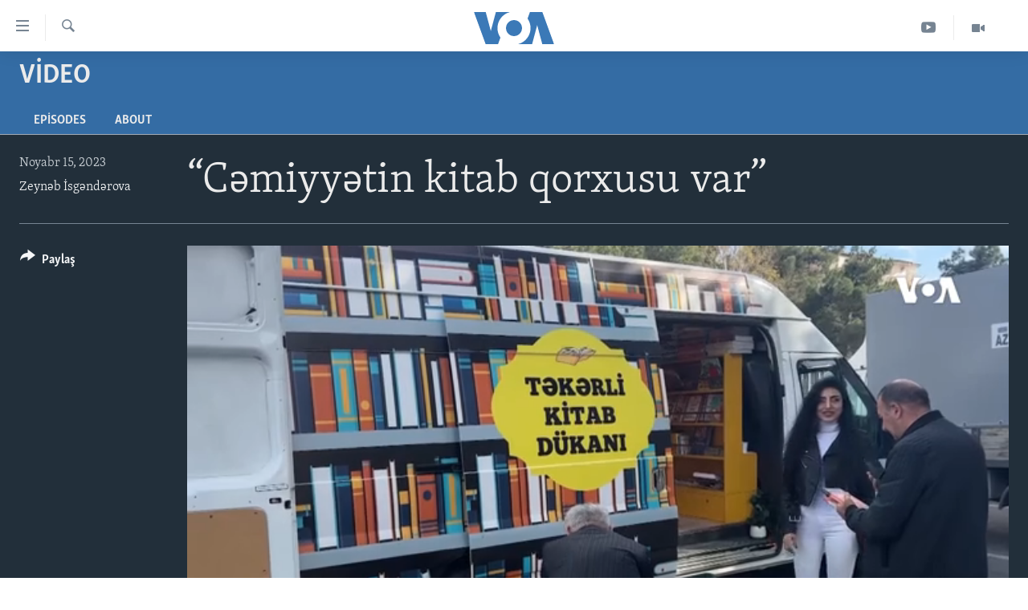

--- FILE ---
content_type: text/html; charset=utf-8
request_url: https://www.amerikaninsesi.org/a/7355840.html
body_size: 10754
content:

<!DOCTYPE html>
<html lang="az" dir="ltr" class="no-js">
<head>
<link href="/Content/responsive/VOA/az-Latn-AZ/VOA-az-Latn-AZ.css?&amp;av=0.0.0.0&amp;cb=306" rel="stylesheet"/>
<script src="https://tags.amerikaninsesi.org/voa-pangea/prod/utag.sync.js"></script> <script type='text/javascript' src='https://www.youtube.com/iframe_api' async></script>
<script type="text/javascript">
//a general 'js' detection, must be on top level in <head>, due to CSS performance
document.documentElement.className = "js";
var cacheBuster = "306";
var appBaseUrl = "/";
var imgEnhancerBreakpoints = [0, 144, 256, 408, 650, 1023, 1597];
var isLoggingEnabled = false;
var isPreviewPage = false;
var isLivePreviewPage = false;
if (!isPreviewPage) {
window.RFE = window.RFE || {};
window.RFE.cacheEnabledByParam = window.location.href.indexOf('nocache=1') === -1;
const url = new URL(window.location.href);
const params = new URLSearchParams(url.search);
// Remove the 'nocache' parameter
params.delete('nocache');
// Update the URL without the 'nocache' parameter
url.search = params.toString();
window.history.replaceState(null, '', url.toString());
} else {
window.addEventListener('load', function() {
const links = window.document.links;
for (let i = 0; i < links.length; i++) {
links[i].href = '#';
links[i].target = '_self';
}
})
}
var pwaEnabled = false;
var swCacheDisabled;
</script>
<meta charset="utf-8" />
<title>“Cəmiyyətin kitab qorxusu var”</title>
<meta name="description" content="“Təkərli kitab d&#252;kanı” “Əli və Nino&quot; mağazalar şəbəkəsinin rəhbəri Nigar K&#246;&#231;ərli və Qanun Nəşriyyatının sahibi Şahbaz Xuduoğunun həyata ke&#231;irdiyi layihədir. Onlarla layihəyə ehtiyacın necə yarandığı və qarşılaşdıqları problemlər haqda danışmışıq." />
<meta name="keywords" content="Video, " />
<meta name="viewport" content="width=device-width, initial-scale=1.0" />
<meta http-equiv="X-UA-Compatible" content="IE=edge" />
<meta name="robots" content="max-image-preview:large"><meta property="fb:pages" content="286379721387253" />
<meta name="msvalidate.01" content="3286EE554B6F672A6F2E608C02343C0E" /><meta name="yandex-verification" content="b609cbfb95858e80" />
<link href="https://www.amerikaninsesi.org/a/7355840.html" rel="canonical" />
<meta name="apple-mobile-web-app-title" content="Amerikanın Səsi" />
<meta name="apple-mobile-web-app-status-bar-style" content="black" />
<meta name="apple-itunes-app" content="app-id=632618796, app-argument=//7355840.ltr" />
<meta content="“Cəmiyyətin kitab qorxusu var”" property="og:title" />
<meta content="“Təkərli kitab dükanı” “Əli və Nino&quot; mağazalar şəbəkəsinin rəhbəri Nigar Köçərli və Qanun Nəşriyyatının sahibi Şahbaz Xuduoğunun həyata keçirdiyi layihədir. Onlarla layihəyə ehtiyacın necə yarandığı və qarşılaşdıqları problemlər haqda danışmışıq." property="og:description" />
<meta content="video.other" property="og:type" />
<meta content="https://www.amerikaninsesi.org/a/7355840.html" property="og:url" />
<meta content="Voice of America" property="og:site_name" />
<meta content="https://www.facebook.com/AmerikaninSesi" property="article:publisher" />
<meta content="https://gdb.voanews.com/01000000-c0a8-0242-e11e-08dbe5e65ae4_tv_w1200_h630.jpg" property="og:image" />
<meta content="1200" property="og:image:width" />
<meta content="630" property="og:image:height" />
<meta content="227201870741869" property="fb:app_id" />
<meta content="Zeynəb İsgəndərova" name="Author" />
<meta content="player" name="twitter:card" />
<meta content="@voaazeri" name="twitter:site" />
<meta content="https://www.amerikaninsesi.org/embed/player/article/7355840.html" name="twitter:player" />
<meta content="435" name="twitter:player:width" />
<meta content="314" name="twitter:player:height" />
<meta content="https://voa-video-ns.akamaized.net/pangeavideo/2023/11/0/01/01000000-c0a8-0242-e11e-08dbe5e65ae4.mp4" name="twitter:player:stream" />
<meta content="video/mp4; codecs=&quot;h264&quot;" name="twitter:player:stream:content_type" />
<meta content="“Cəmiyyətin kitab qorxusu var”" name="twitter:title" />
<meta content="“Təkərli kitab dükanı” “Əli və Nino&quot; mağazalar şəbəkəsinin rəhbəri Nigar Köçərli və Qanun Nəşriyyatının sahibi Şahbaz Xuduoğunun həyata keçirdiyi layihədir. Onlarla layihəyə ehtiyacın necə yarandığı və qarşılaşdıqları problemlər haqda danışmışıq." name="twitter:description" />
<link rel="amphtml" href="https://www.amerikaninsesi.org/amp/7355840.html" />
<script type="application/ld+json">{"duration":"PT2M48S","uploadDate":"2023-11-15 14:28:43Z","embedUrl":"https://www.amerikaninsesi.org/embed/player/article/7355840.html","headline":"“Cəmiyyətin kitab qorxusu var”","inLanguage":"az-Latn-AZ","keywords":"Video","author":{"@type":"Person","url":"https://www.amerikaninsesi.org/author/zeynəb-İsgəndərova/-opvm","description":"","image":{"@type":"ImageObject"},"name":"Zeynəb İsgəndərova"},"datePublished":"2023-11-15 14:28:43Z","dateModified":"2023-11-15 14:28:43Z","publisher":{"logo":{"width":512,"height":220,"@type":"ImageObject","url":"https://www.amerikaninsesi.org/Content/responsive/VOA/az-Latn-AZ/img/logo.png"},"@type":"Organization","url":"https://www.amerikaninsesi.org","sameAs":["https://www.facebook.com/AmerikaninSesi","https://www.instagram.com/amerikaninsesi","https://www.youtube.com/c/amerikaninsesi","https://twitter.com/amerikaninsesi"],"name":"Amerikanın Səsi","alternateName":""},"thumbnailUrl":"https://gdb.voanews.com/01000000-c0a8-0242-e11e-08dbe5e65ae4_tv_w1080_h608.jpg","@context":"https://schema.org","@type":"VideoObject","mainEntityOfPage":"https://www.amerikaninsesi.org/a/7355840.html","url":"https://www.amerikaninsesi.org/a/7355840.html","description":"“Təkərli kitab dükanı” “Əli və Nino\u0022 mağazalar şəbəkəsinin rəhbəri Nigar Köçərli və Qanun Nəşriyyatının sahibi Şahbaz Xuduoğunun həyata keçirdiyi layihədir. Onlarla layihəyə ehtiyacın necə yarandığı və qarşılaşdıqları problemlər haqda danışmışıq.","image":{"width":1080,"height":608,"@type":"ImageObject","url":"https://gdb.voanews.com/01000000-c0a8-0242-e11e-08dbe5e65ae4_tv_w1080_h608.jpg"},"name":"“Cəmiyyətin kitab qorxusu var”"}</script>
<script src="/Scripts/responsive/infographics.b?v=dVbZ-Cza7s4UoO3BqYSZdbxQZVF4BOLP5EfYDs4kqEo1&amp;av=0.0.0.0&amp;cb=306"></script>
<script src="/Scripts/responsive/loader.b?v=Q26XNwrL6vJYKjqFQRDnx01Lk2pi1mRsuLEaVKMsvpA1&amp;av=0.0.0.0&amp;cb=306"></script>
<link rel="icon" type="image/svg+xml" href="/Content/responsive/VOA/img/webApp/favicon.svg" />
<link rel="alternate icon" href="/Content/responsive/VOA/img/webApp/favicon.ico" />
<link rel="apple-touch-icon" sizes="152x152" href="/Content/responsive/VOA/img/webApp/ico-152x152.png" />
<link rel="apple-touch-icon" sizes="144x144" href="/Content/responsive/VOA/img/webApp/ico-144x144.png" />
<link rel="apple-touch-icon" sizes="114x114" href="/Content/responsive/VOA/img/webApp/ico-114x114.png" />
<link rel="apple-touch-icon" sizes="72x72" href="/Content/responsive/VOA/img/webApp/ico-72x72.png" />
<link rel="apple-touch-icon-precomposed" href="/Content/responsive/VOA/img/webApp/ico-57x57.png" />
<link rel="icon" sizes="192x192" href="/Content/responsive/VOA/img/webApp/ico-192x192.png" />
<link rel="icon" sizes="128x128" href="/Content/responsive/VOA/img/webApp/ico-128x128.png" />
<meta name="msapplication-TileColor" content="#ffffff" />
<meta name="msapplication-TileImage" content="/Content/responsive/VOA/img/webApp/ico-144x144.png" />
<link rel="alternate" type="application/rss+xml" title="VOA - Top Stories [RSS]" href="/api/" />
<link rel="sitemap" type="application/rss+xml" href="/sitemap.xml" />
</head>
<body class=" nav-no-loaded cc_theme pg-media js-category-to-nav pg-prog nojs-images ">
<script type="text/javascript" >
var analyticsData = {url:"https://www.amerikaninsesi.org/a/7355840.html",property_id:"452",article_uid:"7355840",page_title:"“Cəmiyyətin kitab qorxusu var”",page_type:"video",content_type:"video",subcontent_type:"video",last_modified:"2023-11-15 14:28:43Z",pub_datetime:"2023-11-15 14:28:43Z",pub_year:"2023",pub_month:"11",pub_day:"15",pub_hour:"14",pub_weekday:"Wednesday",section:"video",english_section:"programs-tv",byline:"Zeynəb İsgəndərova",categories:"programs-tv",domain:"www.amerikaninsesi.org",language:"Azerbaijani",language_service:"VOA Azerbaijani",platform:"web",copied:"no",copied_article:"",copied_title:"",runs_js:"Yes",cms_release:"8.44.0.0.306",enviro_type:"prod",slug:"",entity:"VOA",short_language_service:"AZ",platform_short:"W",page_name:"“Cəmiyyətin kitab qorxusu var”"};
</script>
<noscript><iframe src="https://www.googletagmanager.com/ns.html?id=GTM-N8MP7P" height="0" width="0" style="display:none;visibility:hidden"></iframe></noscript><script type="text/javascript" data-cookiecategory="analytics">
var gtmEventObject = Object.assign({}, analyticsData, {event: 'page_meta_ready'});window.dataLayer = window.dataLayer || [];window.dataLayer.push(gtmEventObject);
if (top.location === self.location) { //if not inside of an IFrame
var renderGtm = "true";
if (renderGtm === "true") {
(function(w,d,s,l,i){w[l]=w[l]||[];w[l].push({'gtm.start':new Date().getTime(),event:'gtm.js'});var f=d.getElementsByTagName(s)[0],j=d.createElement(s),dl=l!='dataLayer'?'&l='+l:'';j.async=true;j.src='//www.googletagmanager.com/gtm.js?id='+i+dl;f.parentNode.insertBefore(j,f);})(window,document,'script','dataLayer','GTM-N8MP7P');
}
}
</script>
<!--Analytics tag js version start-->
<script type="text/javascript" data-cookiecategory="analytics">
var utag_data = Object.assign({}, analyticsData, {});
if(typeof(TealiumTagFrom)==='function' && typeof(TealiumTagSearchKeyword)==='function') {
var utag_from=TealiumTagFrom();var utag_searchKeyword=TealiumTagSearchKeyword();
if(utag_searchKeyword!=null && utag_searchKeyword!=='' && utag_data["search_keyword"]==null) utag_data["search_keyword"]=utag_searchKeyword;if(utag_from!=null && utag_from!=='') utag_data["from"]=TealiumTagFrom();}
if(window.top!== window.self&&utag_data.page_type==="snippet"){utag_data.page_type = 'iframe';}
try{if(window.top!==window.self&&window.self.location.hostname===window.top.location.hostname){utag_data.platform = 'self-embed';utag_data.platform_short = 'se';}}catch(e){if(window.top!==window.self&&window.self.location.search.includes("platformType=self-embed")){utag_data.platform = 'cross-promo';utag_data.platform_short = 'cp';}}
(function(a,b,c,d){ a="https://tags.amerikaninsesi.org/voa-pangea/prod/utag.js"; b=document;c="script";d=b.createElement(c);d.src=a;d.type="text/java"+c;d.async=true; a=b.getElementsByTagName(c)[0];a.parentNode.insertBefore(d,a); })();
</script>
<!--Analytics tag js version end-->
<!-- Analytics tag management NoScript -->
<noscript>
<img style="position: absolute; border: none;" src="https://ssc.amerikaninsesi.org/b/ss/bbgprod,bbgentityvoa/1/G.4--NS/528669690?pageName=voa%3aaz%3aw%3avideo%3a%e2%80%9cc%c9%99miyy%c9%99tin%20kitab%20qorxusu%20var%e2%80%9d&amp;c6=%e2%80%9cc%c9%99miyy%c9%99tin%20kitab%20qorxusu%20var%e2%80%9d&amp;v36=8.44.0.0.306&amp;v6=D=c6&amp;g=https%3a%2f%2fwww.amerikaninsesi.org%2fa%2f7355840.html&amp;c1=D=g&amp;v1=D=g&amp;events=event1&amp;c16=voa%20azerbaijani&amp;v16=D=c16&amp;c5=programs-tv&amp;v5=D=c5&amp;ch=video&amp;c15=azerbaijani&amp;v15=D=c15&amp;c4=video&amp;v4=D=c4&amp;c14=7355840&amp;v14=D=c14&amp;v20=no&amp;c17=web&amp;v17=D=c17&amp;mcorgid=518abc7455e462b97f000101%40adobeorg&amp;server=www.amerikaninsesi.org&amp;pageType=D=c4&amp;ns=bbg&amp;v29=D=server&amp;v25=voa&amp;v30=452&amp;v105=D=User-Agent " alt="analytics" width="1" height="1" /></noscript>
<!-- End of Analytics tag management NoScript -->
<!--*** Accessibility links - For ScreenReaders only ***-->
<section>
<div class="sr-only">
<h2>Accessibility links</h2>
<ul>
<li><a href="#content" data-disable-smooth-scroll="1">Skip to main content</a></li>
<li><a href="#navigation" data-disable-smooth-scroll="1">Skip to main Navigation</a></li>
<li><a href="#txtHeaderSearch" data-disable-smooth-scroll="1">Skip to Search</a></li>
</ul>
</div>
</section>
<div dir="ltr">
<div id="page">
<aside>
<div class="ctc-message pos-fix">
<div class="ctc-message__inner">Link has been copied to clipboard</div>
</div>
</aside>
<div class="hdr-20 hdr-20--big">
<div class="hdr-20__inner">
<div class="hdr-20__max pos-rel">
<div class="hdr-20__side hdr-20__side--primary d-flex">
<label data-for="main-menu-ctrl" data-switcher-trigger="true" data-switch-target="main-menu-ctrl" class="burger hdr-trigger pos-rel trans-trigger" data-trans-evt="click" data-trans-id="menu">
<span class="ico ico-close hdr-trigger__ico hdr-trigger__ico--close burger__ico burger__ico--close"></span>
<span class="ico ico-menu hdr-trigger__ico hdr-trigger__ico--open burger__ico burger__ico--open"></span>
</label>
<div class="menu-pnl pos-fix trans-target" data-switch-target="main-menu-ctrl" data-trans-id="menu">
<div class="menu-pnl__inner">
<nav class="main-nav menu-pnl__item menu-pnl__item--first">
<ul class="main-nav__list accordeon" data-analytics-tales="false" data-promo-name="link" data-location-name="nav,secnav">
<li class="main-nav__item">
<a class="main-nav__item-name main-nav__item-name--link" href="/" title="ANA SƏHİFƏ" >ANA SƏHİFƏ</a>
</li>
<li class="main-nav__item accordeon__item" data-switch-target="menu-item-715">
<label class="main-nav__item-name main-nav__item-name--label accordeon__control-label" data-switcher-trigger="true" data-for="menu-item-715">
Proqramlar
<span class="ico ico-chevron-down main-nav__chev"></span>
</label>
<div class="main-nav__sub-list">
<a class="main-nav__item-name main-nav__item-name--link main-nav__item-name--sub" href="/z/2479" title="Amerika İcmalı" data-item-name="weekly-summary" >Amerika İcmalı</a>
<a class="main-nav__item-name main-nav__item-name--link main-nav__item-name--sub" href="/z/2458" title="D&#252;nyaya Baxış" data-item-name="dunyaya-baxis" >D&#252;nyaya Baxış</a>
<a class="main-nav__item-name main-nav__item-name--link main-nav__item-name--sub" href="/z/7461" title="Faktlar nə deyir?" data-item-name="what-do-the-facts-say" >Faktlar nə deyir?</a>
</div>
</li>
<li class="main-nav__item">
<a class="main-nav__item-name main-nav__item-name--link" href="/z/2011" title="Azərbaycan" data-item-name="azerbaijan" >Azərbaycan</a>
</li>
<li class="main-nav__item accordeon__item" data-switch-target="menu-item-1920">
<label class="main-nav__item-name main-nav__item-name--label accordeon__control-label" data-switcher-trigger="true" data-for="menu-item-1920">
D&#252;nya
<span class="ico ico-chevron-down main-nav__chev"></span>
</label>
<div class="main-nav__sub-list">
<a class="main-nav__item-name main-nav__item-name--link main-nav__item-name--sub" href="/z/6931" title="Ukrayna b&#246;hranı" data-item-name="ukranian-crisis" >Ukrayna b&#246;hranı</a>
<a class="main-nav__item-name main-nav__item-name--link main-nav__item-name--sub" href="/z/7670" title="İsrail-HƏMAS m&#252;naqişəsi" data-item-name="israel-hamas" >İsrail-HƏMAS m&#252;naqişəsi</a>
</div>
</li>
<li class="main-nav__item accordeon__item" data-switch-target="menu-item-1691">
<label class="main-nav__item-name main-nav__item-name--label accordeon__control-label" data-switcher-trigger="true" data-for="menu-item-1691">
ABŞ
<span class="ico ico-chevron-down main-nav__chev"></span>
</label>
<div class="main-nav__sub-list">
<a class="main-nav__item-name main-nav__item-name--link main-nav__item-name--sub" href="/z/7887" title="ABŞ Se&#231;kiləri 2024" data-item-name="us-elections-2024" >ABŞ Se&#231;kiləri 2024</a>
</div>
</li>
<li class="main-nav__item">
<a class="main-nav__item-name main-nav__item-name--link" href="/z/2020" title="İran Azərbaycanı" data-item-name="iranian-azerbaijan" >İran Azərbaycanı</a>
</li>
<li class="main-nav__item">
<a class="main-nav__item-name main-nav__item-name--link" href="/z/2047" title="Videolar" data-item-name="programs-tv" >Videolar</a>
</li>
<li class="main-nav__item">
<a class="main-nav__item-name main-nav__item-name--link" href="/z/6874" title="Media Azadlığı" data-item-name="press-freedom" >Media Azadlığı</a>
</li>
<li class="main-nav__item">
<a class="main-nav__item-name main-nav__item-name--link" href="https://editorials.voa.gov/z/6204" title="Baş Məqalə" target="_blank" rel="noopener">Baş Məqalə</a>
</li>
</ul>
</nav>
<div class="menu-pnl__item">
<a href="https://learningenglish.voanews.com/" class="menu-pnl__item-link" alt="LEARNING ENGLISH">LEARNING ENGLISH</a>
</div>
<div class="menu-pnl__item menu-pnl__item--social">
<h5 class="menu-pnl__sub-head">Bizi izləyin</h5>
<a href="https://www.facebook.com/AmerikaninSesi" title="Bizi Facebookda izləyin" data-analytics-text="follow_on_facebook" class="btn btn--rounded btn--social-inverted menu-pnl__btn js-social-btn btn-facebook" target="_blank" rel="noopener">
<span class="ico ico-facebook-alt ico--rounded"></span>
</a>
<a href="https://www.instagram.com/amerikaninsesi" title="Follow us on Instagram" data-analytics-text="follow_on_instagram" class="btn btn--rounded btn--social-inverted menu-pnl__btn js-social-btn btn-instagram" target="_blank" rel="noopener">
<span class="ico ico-instagram ico--rounded"></span>
</a>
<a href="https://www.youtube.com/c/amerikaninsesi" title="Bizi YouTubeda izləyin" data-analytics-text="follow_on_youtube" class="btn btn--rounded btn--social-inverted menu-pnl__btn js-social-btn btn-youtube" target="_blank" rel="noopener">
<span class="ico ico-youtube ico--rounded"></span>
</a>
<a href="https://twitter.com/amerikaninsesi" title="Bizi Twitterdə izləyin" data-analytics-text="follow_on_twitter" class="btn btn--rounded btn--social-inverted menu-pnl__btn js-social-btn btn-twitter" target="_blank" rel="noopener">
<span class="ico ico-twitter ico--rounded"></span>
</a>
</div>
<div class="menu-pnl__item">
<a href="/navigation/allsites" class="menu-pnl__item-link">
<span class="ico ico-languages "></span>
Dillər
</a>
</div>
</div>
</div>
<label data-for="top-search-ctrl" data-switcher-trigger="true" data-switch-target="top-search-ctrl" class="top-srch-trigger hdr-trigger">
<span class="ico ico-close hdr-trigger__ico hdr-trigger__ico--close top-srch-trigger__ico top-srch-trigger__ico--close"></span>
<span class="ico ico-search hdr-trigger__ico hdr-trigger__ico--open top-srch-trigger__ico top-srch-trigger__ico--open"></span>
</label>
<div class="srch-top srch-top--in-header" data-switch-target="top-search-ctrl">
<div class="container">
<form action="/s" class="srch-top__form srch-top__form--in-header" id="form-topSearchHeader" method="get" role="search"><label for="txtHeaderSearch" class="sr-only">Axtar</label>
<input type="text" id="txtHeaderSearch" name="k" placeholder="mətn axtar..." accesskey="s" value="" class="srch-top__input analyticstag-event" onkeydown="if (event.keyCode === 13) { FireAnalyticsTagEventOnSearch('search', $dom.get('#txtHeaderSearch')[0].value) }" />
<button title="Axtar" type="submit" class="btn btn--top-srch analyticstag-event" onclick="FireAnalyticsTagEventOnSearch('search', $dom.get('#txtHeaderSearch')[0].value) ">
<span class="ico ico-search"></span>
</button></form>
</div>
</div>
<a href="/" class="main-logo-link">
<img src="/Content/responsive/VOA/az-Latn-AZ/img/logo-compact.svg" class="main-logo main-logo--comp" alt="site logo">
<img src="/Content/responsive/VOA/az-Latn-AZ/img/logo.svg" class="main-logo main-logo--big" alt="site logo">
</a>
</div>
<div class="hdr-20__side hdr-20__side--secondary d-flex">
<a href="/z/2047" title="Video" class="hdr-20__secondary-item" data-item-name="video">
<span class="ico ico-video hdr-20__secondary-icon"></span>
</a>
<a href="https://www.youtube.com/channel/UCragjy1e2_B2IJ9cM2yUpmg" title="YouTube" class="hdr-20__secondary-item" data-item-name="custom1">
<span class="ico-custom ico-custom--1 hdr-20__secondary-icon"></span>
</a>
<a href="/s" title="Axtar" class="hdr-20__secondary-item hdr-20__secondary-item--search" data-item-name="search">
<span class="ico ico-search hdr-20__secondary-icon hdr-20__secondary-icon--search"></span>
</a>
<div class="srch-bottom">
<form action="/s" class="srch-bottom__form d-flex" id="form-bottomSearch" method="get" role="search"><label for="txtSearch" class="sr-only">Axtar</label>
<input type="search" id="txtSearch" name="k" placeholder="mətn axtar..." accesskey="s" value="" class="srch-bottom__input analyticstag-event" onkeydown="if (event.keyCode === 13) { FireAnalyticsTagEventOnSearch('search', $dom.get('#txtSearch')[0].value) }" />
<button title="Axtar" type="submit" class="btn btn--bottom-srch analyticstag-event" onclick="FireAnalyticsTagEventOnSearch('search', $dom.get('#txtSearch')[0].value) ">
<span class="ico ico-search"></span>
</button></form>
</div>
</div>
<img src="/Content/responsive/VOA/az-Latn-AZ/img/logo-print.gif" class="logo-print" alt="site logo">
<img src="/Content/responsive/VOA/az-Latn-AZ/img/logo-print_color.png" class="logo-print logo-print--color" alt="site logo">
</div>
</div>
</div>
<script>
if (document.body.className.indexOf('pg-home') > -1) {
var nav2In = document.querySelector('.hdr-20__inner');
var nav2Sec = document.querySelector('.hdr-20__side--secondary');
var secStyle = window.getComputedStyle(nav2Sec);
if (nav2In && window.pageYOffset < 150 && secStyle['position'] !== 'fixed') {
nav2In.classList.add('hdr-20__inner--big')
}
}
</script>
<div class="c-hlights c-hlights--breaking c-hlights--no-item" data-hlight-display="mobile,desktop">
<div class="c-hlights__wrap container p-0">
<div class="c-hlights__nav">
<a role="button" href="#" title="Əvvəlki">
<span class="ico ico-chevron-backward m-0"></span>
<span class="sr-only">Əvvəlki</span>
</a>
<a role="button" href="#" title="Sonrakı">
<span class="ico ico-chevron-forward m-0"></span>
<span class="sr-only">Sonrakı</span>
</a>
</div>
<span class="c-hlights__label">
<span class="">SON DƏQİQƏ</span>
<span class="switcher-trigger">
<label data-for="more-less-1" data-switcher-trigger="true" class="switcher-trigger__label switcher-trigger__label--more p-b-0" title="Digər xəbərlər">
<span class="ico ico-chevron-down"></span>
</label>
<label data-for="more-less-1" data-switcher-trigger="true" class="switcher-trigger__label switcher-trigger__label--less p-b-0" title="Show less">
<span class="ico ico-chevron-up"></span>
</label>
</span>
</span>
<ul class="c-hlights__items switcher-target" data-switch-target="more-less-1">
</ul>
</div>
</div> <div id="content">
<div class="prog-hdr">
<div class="container">
<a href="/z/2047" class="prog-hdr__link">
<h1 class="title pg-title title--program">Video</h1>
</a>
</div>
<div class="nav-tabs nav-tabs--level-1 nav-tabs--prog-hdr nav-tabs--full">
<div class="container">
<div class="row">
<div class="nav-tabs__inner swipe-slide">
<ul class="nav-tabs__list swipe-slide__inner" role="tablist">
<li class="nav-tabs__item nav-tabs__item--prog-hdr nav-tabs__item--full">
<a href="/z/2047">Episodes</a> </li>
<li class="nav-tabs__item nav-tabs__item--prog-hdr nav-tabs__item--full">
<a href="/z/2047/about">About</a> </li>
</ul>
</div>
</div>
</div>
</div>
</div>
<div class="media-container">
<div class="container">
<div class="hdr-container">
<div class="row">
<div class="col-title col-xs-12 col-md-10 col-lg-10 pull-right"> <h1 class="">
“Cəmiyyətin kitab qorxusu var”
</h1>
</div><div class="col-publishing-details col-xs-12 col-md-2 pull-left"> <div class="publishing-details ">
<div class="published">
<span class="date" >
<time pubdate="pubdate" datetime="2023-11-15T18:28:43+04:00">
Noyabr 15, 2023
</time>
</span>
</div>
<div class="links">
<ul class="links__list links__list--column">
<li class="links__item">
<a class="links__item-link" href="/author/zeynəb-İsgəndərova/-opvm" title="Zeynəb İsgəndərova">Zeynəb İsgəndərova</a>
</li>
</ul>
</div>
</div>
</div><div class="col-lg-12 separator"> <div class="separator">
<hr class="title-line" />
</div>
</div><div class="col-multimedia col-xs-12 col-md-10 pull-right"> <div class="media-pholder media-pholder--video ">
<div class="c-sticky-container" data-poster="https://gdb.voanews.com/01000000-c0a8-0242-e11e-08dbe5e65ae4_tv_w250_r1.jpg">
<div class="c-sticky-element" data-sp_api="pangea-video" data-persistent data-persistent-browse-out >
<div class="c-mmp c-mmp--enabled c-mmp--loading c-mmp--video c-mmp--detail c-mmp--has-poster c-sticky-element__swipe-el"
data-player_id="" data-title="“Cəmiyyətin kitab qorxusu var”" data-hide-title="False"
data-breakpoint_s="320" data-breakpoint_m="640" data-breakpoint_l="992"
data-hlsjs-src="/Scripts/responsive/hls.b"
data-bypass-dash-for-vod="true"
data-bypass-dash-for-live-video="true"
data-bypass-dash-for-live-audio="true"
id="player7355840">
<div class="c-mmp__poster js-poster c-mmp__poster--video">
<img src="https://gdb.voanews.com/01000000-c0a8-0242-e11e-08dbe5e65ae4_tv_w250_r1.jpg" alt="“Cəmiyyətin kitab qorxusu var”" title="“Cəmiyyətin kitab qorxusu var”" class="c-mmp__poster-image-h" />
</div>
<a class="c-mmp__fallback-link" href="https://voa-video-ns.akamaized.net/pangeavideo/2023/11/0/01/01000000-c0a8-0242-e11e-08dbe5e65ae4_240p.mp4">
<span class="c-mmp__fallback-link-icon">
<span class="ico ico-play"></span>
</span>
</a>
<div class="c-spinner">
<img src="/Content/responsive/img/player-spinner.png" alt="please wait" title="please wait" />
</div>
<span class="c-mmp__big_play_btn js-btn-play-big">
<span class="ico ico-play"></span>
</span>
<div class="c-mmp__player">
<video src="https://voa-video-hls-ns.akamaized.net/pangeavideo/2023/11/0/01/01000000-c0a8-0242-e11e-08dbe5e65ae4_master.m3u8" data-fallbacksrc="https://voa-video-ns.akamaized.net/pangeavideo/2023/11/0/01/01000000-c0a8-0242-e11e-08dbe5e65ae4.mp4" data-fallbacktype="video/mp4" data-type="application/x-mpegURL" data-info="Auto" data-sources="[{&quot;AmpSrc&quot;:&quot;https://voa-video-ns.akamaized.net/pangeavideo/2023/11/0/01/01000000-c0a8-0242-e11e-08dbe5e65ae4_240p.mp4&quot;,&quot;Src&quot;:&quot;https://voa-video-ns.akamaized.net/pangeavideo/2023/11/0/01/01000000-c0a8-0242-e11e-08dbe5e65ae4_240p.mp4&quot;,&quot;Type&quot;:&quot;video/mp4&quot;,&quot;DataInfo&quot;:&quot;240p&quot;,&quot;Url&quot;:null,&quot;BlockAutoTo&quot;:null,&quot;BlockAutoFrom&quot;:null},{&quot;AmpSrc&quot;:&quot;https://voa-video-ns.akamaized.net/pangeavideo/2023/11/0/01/01000000-c0a8-0242-e11e-08dbe5e65ae4.mp4&quot;,&quot;Src&quot;:&quot;https://voa-video-ns.akamaized.net/pangeavideo/2023/11/0/01/01000000-c0a8-0242-e11e-08dbe5e65ae4.mp4&quot;,&quot;Type&quot;:&quot;video/mp4&quot;,&quot;DataInfo&quot;:&quot;360p&quot;,&quot;Url&quot;:null,&quot;BlockAutoTo&quot;:null,&quot;BlockAutoFrom&quot;:null},{&quot;AmpSrc&quot;:&quot;https://voa-video-ns.akamaized.net/pangeavideo/2023/11/0/01/01000000-c0a8-0242-e11e-08dbe5e65ae4_480p.mp4&quot;,&quot;Src&quot;:&quot;https://voa-video-ns.akamaized.net/pangeavideo/2023/11/0/01/01000000-c0a8-0242-e11e-08dbe5e65ae4_480p.mp4&quot;,&quot;Type&quot;:&quot;video/mp4&quot;,&quot;DataInfo&quot;:&quot;480p&quot;,&quot;Url&quot;:null,&quot;BlockAutoTo&quot;:null,&quot;BlockAutoFrom&quot;:null},{&quot;AmpSrc&quot;:&quot;https://voa-video-ns.akamaized.net/pangeavideo/2023/11/0/01/01000000-c0a8-0242-e11e-08dbe5e65ae4_720p.mp4&quot;,&quot;Src&quot;:&quot;https://voa-video-ns.akamaized.net/pangeavideo/2023/11/0/01/01000000-c0a8-0242-e11e-08dbe5e65ae4_720p.mp4&quot;,&quot;Type&quot;:&quot;video/mp4&quot;,&quot;DataInfo&quot;:&quot;720p&quot;,&quot;Url&quot;:null,&quot;BlockAutoTo&quot;:null,&quot;BlockAutoFrom&quot;:null},{&quot;AmpSrc&quot;:&quot;https://voa-video-ns.akamaized.net/pangeavideo/2023/11/0/01/01000000-c0a8-0242-e11e-08dbe5e65ae4_1080p.mp4&quot;,&quot;Src&quot;:&quot;https://voa-video-ns.akamaized.net/pangeavideo/2023/11/0/01/01000000-c0a8-0242-e11e-08dbe5e65ae4_1080p.mp4&quot;,&quot;Type&quot;:&quot;video/mp4&quot;,&quot;DataInfo&quot;:&quot;1080p&quot;,&quot;Url&quot;:null,&quot;BlockAutoTo&quot;:null,&quot;BlockAutoFrom&quot;:null}]" data-pub_datetime="2023-11-15 14:28:43Z" data-lt-on-play="0" data-lt-url="" data-autoplay data-preload webkit-playsinline="webkit-playsinline" playsinline="playsinline" style="width:100%; height:100%" title="“Cəmiyyətin kitab qorxusu var”" data-aspect-ratio="640/360" data-sdkadaptive="true" data-sdkamp="false" data-sdktitle="“Cəmiyyətin kitab qorxusu var”" data-sdkvideo="html5" data-sdkid="7355840" data-sdktype="Video ondemand">
</video>
</div>
<div class="c-mmp__overlay c-mmp__overlay--title c-mmp__overlay--partial c-mmp__overlay--disabled c-mmp__overlay--slide-from-top js-c-mmp__title-overlay">
<span class="c-mmp__overlay-actions c-mmp__overlay-actions-top js-overlay-actions">
<span class="c-mmp__overlay-actions-link c-mmp__overlay-actions-link--embed js-btn-embed-overlay" title="Embed">
<span class="c-mmp__overlay-actions-link-ico ico ico-embed-code"></span>
<span class="c-mmp__overlay-actions-link-text">Embed</span>
</span>
<span class="c-mmp__overlay-actions-link c-mmp__overlay-actions-link--close-sticky c-sticky-element__close-el" title="close">
<span class="c-mmp__overlay-actions-link-ico ico ico-close"></span>
</span>
</span>
<div class="c-mmp__overlay-title js-overlay-title">
<h5 class="c-mmp__overlay-media-title">
<a class="js-media-title-link" href="/a/7355840.html" target="_blank" rel="noopener" title="“Cəmiyyətin kitab qorxusu var”">“Cəmiyyətin kitab qorxusu var”</a>
</h5>
</div>
</div>
<div class="c-mmp__overlay c-mmp__overlay--sharing c-mmp__overlay--disabled c-mmp__overlay--slide-from-bottom js-c-mmp__sharing-overlay">
<span class="c-mmp__overlay-actions">
<span class="c-mmp__overlay-actions-link c-mmp__overlay-actions-link--embed js-btn-embed-overlay" title="Embed">
<span class="c-mmp__overlay-actions-link-ico ico ico-embed-code"></span>
<span class="c-mmp__overlay-actions-link-text">Embed</span>
</span>
<span class="c-mmp__overlay-actions-link c-mmp__overlay-actions-link--close js-btn-close-overlay" title="close">
<span class="c-mmp__overlay-actions-link-ico ico ico-close"></span>
</span>
</span>
<div class="c-mmp__overlay-tabs">
<div class="c-mmp__overlay-tab c-mmp__overlay-tab--disabled c-mmp__overlay-tab--slide-backward js-tab-embed-overlay" data-trigger="js-btn-embed-overlay" data-embed-source="//www.amerikaninsesi.org/embed/player/0/7355840.html?type=video" role="form">
<div class="c-mmp__overlay-body c-mmp__overlay-body--centered-vertical">
<div class="column">
<div class="c-mmp__status-msg ta-c js-message-embed-code-copied" role="tooltip">
The code has been copied to your clipboard.
</div>
<div class="c-mmp__form-group ta-c">
<input type="text" name="embed_code" class="c-mmp__input-text js-embed-code" dir="ltr" value="" readonly />
<span class="c-mmp__input-btn js-btn-copy-embed-code" title="Copy to clipboard"><span class="ico ico-content-copy"></span></span>
</div>
<hr class="c-mmp__separator-line" />
<div class="c-mmp__form-group ta-c">
<label class="c-mmp__form-inline-element">
<span class="c-mmp__form-inline-element-text" title="width">width</span>
<input type="text" title="width" value="640" data-default="640" dir="ltr" name="embed_width" class="ta-c c-mmp__input-text c-mmp__input-text--xs js-video-embed-width" aria-live="assertive" />
<span class="c-mmp__input-suffix">px</span>
</label>
<label class="c-mmp__form-inline-element">
<span class="c-mmp__form-inline-element-text" title="height">height</span>
<input type="text" title="height" value="360" data-default="360" dir="ltr" name="embed_height" class="ta-c c-mmp__input-text c-mmp__input-text--xs js-video-embed-height" aria-live="assertive" />
<span class="c-mmp__input-suffix">px</span>
</label>
</div>
</div>
</div>
</div>
<div class="c-mmp__overlay-tab c-mmp__overlay-tab--disabled c-mmp__overlay-tab--slide-forward js-tab-sharing-overlay" data-trigger="js-btn-sharing-overlay" role="form">
<div class="c-mmp__overlay-body c-mmp__overlay-body--centered-vertical">
<div class="column">
<div class="not-apply-to-sticky audio-fl-bwd">
<aside class="player-content-share share share--mmp" role="complementary"
data-share-url="https://www.amerikaninsesi.org/a/7355840.html" data-share-title="“Cəmiyyətin kitab qorxusu var”" data-share-text="">
<ul class="share__list">
<li class="share__item">
<a href="https://facebook.com/sharer.php?u=https%3a%2f%2fwww.amerikaninsesi.org%2fa%2f7355840.html"
data-analytics-text="share_on_facebook"
title="Facebook" target="_blank"
class="btn bg-transparent js-social-btn">
<span class="ico ico-facebook fs_xl "></span>
</a>
</li>
<li class="share__item">
<a href="https://twitter.com/share?url=https%3a%2f%2fwww.amerikaninsesi.org%2fa%2f7355840.html&amp;text=%e2%80%9cC%c9%99miyy%c9%99tin+kitab+qorxusu+var%e2%80%9d"
data-analytics-text="share_on_twitter"
title="Twitter" target="_blank"
class="btn bg-transparent js-social-btn">
<span class="ico ico-twitter fs_xl "></span>
</a>
</li>
<li class="share__item">
<a href="/a/7355840.html" title="Share this media" class="btn bg-transparent" target="_blank" rel="noopener">
<span class="ico ico-ellipsis fs_xl "></span>
</a>
</li>
</ul>
</aside>
</div>
<hr class="c-mmp__separator-line audio-fl-bwd xs-hidden s-hidden" />
<div class="c-mmp__status-msg ta-c js-message-share-url-copied" role="tooltip">
The URL has been copied to your clipboard
</div>
<div class="c-mmp__form-group ta-c audio-fl-bwd xs-hidden s-hidden">
<input type="text" name="share_url" class="c-mmp__input-text js-share-url" value="https://www.amerikaninsesi.org/a/7355840.html" dir="ltr" readonly />
<span class="c-mmp__input-btn js-btn-copy-share-url" title="Copy to clipboard"><span class="ico ico-content-copy"></span></span>
</div>
</div>
</div>
</div>
</div>
</div>
<div class="c-mmp__overlay c-mmp__overlay--settings c-mmp__overlay--disabled c-mmp__overlay--slide-from-bottom js-c-mmp__settings-overlay">
<span class="c-mmp__overlay-actions">
<span class="c-mmp__overlay-actions-link c-mmp__overlay-actions-link--close js-btn-close-overlay" title="close">
<span class="c-mmp__overlay-actions-link-ico ico ico-close"></span>
</span>
</span>
<div class="c-mmp__overlay-body c-mmp__overlay-body--centered-vertical">
<div class="column column--scrolling js-sources"></div>
</div>
</div>
<div class="c-mmp__overlay c-mmp__overlay--disabled js-c-mmp__disabled-overlay">
<div class="c-mmp__overlay-body c-mmp__overlay-body--centered-vertical">
<div class="column">
<p class="ta-c"><span class="ico ico-clock"></span>No media source currently available</p>
</div>
</div>
</div>
<div class="c-mmp__cpanel-container js-cpanel-container">
<div class="c-mmp__cpanel c-mmp__cpanel--hidden">
<div class="c-mmp__cpanel-playback-controls">
<span class="c-mmp__cpanel-btn c-mmp__cpanel-btn--play js-btn-play" title="play">
<span class="ico ico-play m-0"></span>
</span>
<span class="c-mmp__cpanel-btn c-mmp__cpanel-btn--pause js-btn-pause" title="pause">
<span class="ico ico-pause m-0"></span>
</span>
</div>
<div class="c-mmp__cpanel-progress-controls">
<span class="c-mmp__cpanel-progress-controls-current-time js-current-time" dir="ltr">0:00</span>
<span class="c-mmp__cpanel-progress-controls-duration js-duration" dir="ltr">
0:02:48
</span>
<span class="c-mmp__indicator c-mmp__indicator--horizontal" dir="ltr">
<span class="c-mmp__indicator-lines js-progressbar">
<span class="c-mmp__indicator-line c-mmp__indicator-line--range js-playback-range" style="width:100%"></span>
<span class="c-mmp__indicator-line c-mmp__indicator-line--buffered js-playback-buffered" style="width:0%"></span>
<span class="c-mmp__indicator-line c-mmp__indicator-line--tracked js-playback-tracked" style="width:0%"></span>
<span class="c-mmp__indicator-line c-mmp__indicator-line--played js-playback-played" style="width:0%"></span>
<span class="c-mmp__indicator-line c-mmp__indicator-line--live js-playback-live"><span class="strip"></span></span>
<span class="c-mmp__indicator-btn ta-c js-progressbar-btn">
<button class="c-mmp__indicator-btn-pointer" type="button"></button>
</span>
<span class="c-mmp__badge c-mmp__badge--tracked-time c-mmp__badge--hidden js-progressbar-indicator-badge" dir="ltr" style="left:0%">
<span class="c-mmp__badge-text js-progressbar-indicator-badge-text">0:00</span>
</span>
</span>
</span>
</div>
<div class="c-mmp__cpanel-additional-controls">
<span class="c-mmp__cpanel-additional-controls-volume js-volume-controls">
<span class="c-mmp__cpanel-btn c-mmp__cpanel-btn--volume js-btn-volume" title="volume">
<span class="ico ico-volume-unmuted m-0"></span>
</span>
<span class="c-mmp__indicator c-mmp__indicator--vertical js-volume-panel" dir="ltr">
<span class="c-mmp__indicator-lines js-volumebar">
<span class="c-mmp__indicator-line c-mmp__indicator-line--range js-volume-range" style="height:100%"></span>
<span class="c-mmp__indicator-line c-mmp__indicator-line--volume js-volume-level" style="height:0%"></span>
<span class="c-mmp__indicator-slider">
<span class="c-mmp__indicator-btn ta-c c-mmp__indicator-btn--hidden js-volumebar-btn">
<button class="c-mmp__indicator-btn-pointer" type="button"></button>
</span>
</span>
</span>
</span>
</span>
<div class="c-mmp__cpanel-additional-controls-settings js-settings-controls">
<span class="c-mmp__cpanel-btn c-mmp__cpanel-btn--settings-overlay js-btn-settings-overlay" title="source switch">
<span class="ico ico-settings m-0"></span>
</span>
<span class="c-mmp__cpanel-btn c-mmp__cpanel-btn--settings-expand js-btn-settings-expand" title="source switch">
<span class="ico ico-settings m-0"></span>
</span>
<div class="c-mmp__expander c-mmp__expander--sources js-c-mmp__expander--sources">
<div class="c-mmp__expander-content js-sources"></div>
</div>
</div>
<a href="/embed/player/Article/7355840.html?type=video&amp;FullScreenMode=True" target="_blank" rel="noopener" class="c-mmp__cpanel-btn c-mmp__cpanel-btn--fullscreen js-btn-fullscreen" title="fullscreen">
<span class="ico ico-fullscreen m-0"></span>
</a>
</div>
</div>
</div>
</div>
</div>
</div>
<div class="media-download">
<div class="simple-menu">
<span class="handler">
<span class="ico ico-download"></span>
<span class="label">Direct link</span>
<span class="ico ico-chevron-down"></span>
</span>
<div class="inner">
<ul class="subitems">
<li class="subitem">
<a href="https://voa-video-ns.akamaized.net/pangeavideo/2023/11/0/01/01000000-c0a8-0242-e11e-08dbe5e65ae4_240p.mp4?download=1" title="240p | 8,1MB" class="handler"
onclick="FireAnalyticsTagEventOnDownload(this, 'video', 7355840, '“Cəmiyyətin kitab qorxusu var”', null, 'Zeynəb İsgəndərova', '2023', '11', '15')">
240p | 8,1MB
</a>
</li>
<li class="subitem">
<a href="https://voa-video-ns.akamaized.net/pangeavideo/2023/11/0/01/01000000-c0a8-0242-e11e-08dbe5e65ae4.mp4?download=1" title="360p | 14,0MB" class="handler"
onclick="FireAnalyticsTagEventOnDownload(this, 'video', 7355840, '“Cəmiyyətin kitab qorxusu var”', null, 'Zeynəb İsgəndərova', '2023', '11', '15')">
360p | 14,0MB
</a>
</li>
<li class="subitem">
<a href="https://voa-video-ns.akamaized.net/pangeavideo/2023/11/0/01/01000000-c0a8-0242-e11e-08dbe5e65ae4_480p.mp4?download=1" title="480p | 30,2MB" class="handler"
onclick="FireAnalyticsTagEventOnDownload(this, 'video', 7355840, '“Cəmiyyətin kitab qorxusu var”', null, 'Zeynəb İsgəndərova', '2023', '11', '15')">
480p | 30,2MB
</a>
</li>
<li class="subitem">
<a href="https://voa-video-ns.akamaized.net/pangeavideo/2023/11/0/01/01000000-c0a8-0242-e11e-08dbe5e65ae4_720p.mp4?download=1" title="720p | 43,5MB" class="handler"
onclick="FireAnalyticsTagEventOnDownload(this, 'video', 7355840, '“Cəmiyyətin kitab qorxusu var”', null, 'Zeynəb İsgəndərova', '2023', '11', '15')">
720p | 43,5MB
</a>
</li>
<li class="subitem">
<a href="https://voa-video-ns.akamaized.net/pangeavideo/2023/11/0/01/01000000-c0a8-0242-e11e-08dbe5e65ae4_1080p.mp4?download=1" title="1080p | 83,8MB" class="handler"
onclick="FireAnalyticsTagEventOnDownload(this, 'video', 7355840, '“Cəmiyyətin kitab qorxusu var”', null, 'Zeynəb İsgəndərova', '2023', '11', '15')">
1080p | 83,8MB
</a>
</li>
</ul>
</div>
</div>
</div>
<div class="intro m-t-md" >
<p >“Təkərli kitab d&#252;kanı” “Əli və Nino&quot; mağazalar şəbəkəsinin rəhbəri Nigar K&#246;&#231;ərli və Qanun Nəşriyyatının sahibi Şahbaz Xuduoğunun həyata ke&#231;irdiyi layihədir. Onlarla layihəyə ehtiyacın necə yarandığı və qarşılaşdıqları problemlər haqda danışmışıq.</p>
</div>
</div>
</div><div class="col-xs-12 col-md-2 col-lg-2 pull-left"> <div class="links">
<p class="buttons link-content-sharing p-0 ">
<button class="btn btn--link btn-content-sharing p-t-0 " id="btnContentSharing" value="text" role="Button" type="" title="More options">
<span class="ico ico-share ico--l"></span>
<span class="btn__text ">
Paylaş
</span>
</button>
</p>
<aside class="content-sharing js-content-sharing " role="complementary"
data-share-url="https://www.amerikaninsesi.org/a/7355840.html" data-share-title="“Cəmiyyətin kitab qorxusu var”" data-share-text="“Təkərli kitab d&#252;kanı” “Əli və Nino&quot; mağazalar şəbəkəsinin rəhbəri Nigar K&#246;&#231;ərli və Qanun Nəşriyyatının sahibi Şahbaz Xuduoğunun həyata ke&#231;irdiyi layihədir. Onlarla layihəyə ehtiyacın necə yarandığı və qarşılaşdıqları problemlər haqda danışmışıq.">
<div class="content-sharing__popover">
<h6 class="content-sharing__title">Paylaş</h6>
<button href="#close" id="btnCloseSharing" class="btn btn--text-like content-sharing__close-btn">
<span class="ico ico-close ico--l"></span>
</button>
<ul class="content-sharing__list">
<li class="content-sharing__item">
<div class="ctc ">
<input type="text" class="ctc__input" readonly="readonly">
<a href="" js-href="https://www.amerikaninsesi.org/a/7355840.html" class="content-sharing__link ctc__button">
<span class="ico ico-copy-link ico--rounded ico--l"></span>
<span class="content-sharing__link-text">Copy link</span>
</a>
</div>
</li>
<li class="content-sharing__item">
<a href="https://facebook.com/sharer.php?u=https%3a%2f%2fwww.amerikaninsesi.org%2fa%2f7355840.html"
data-analytics-text="share_on_facebook"
title="Facebook" target="_blank"
class="content-sharing__link js-social-btn">
<span class="ico ico-facebook ico--rounded ico--l"></span>
<span class="content-sharing__link-text">Facebook</span>
</a>
</li>
<li class="content-sharing__item">
<a href="https://twitter.com/share?url=https%3a%2f%2fwww.amerikaninsesi.org%2fa%2f7355840.html&amp;text=%e2%80%9cC%c9%99miyy%c9%99tin+kitab+qorxusu+var%e2%80%9d"
data-analytics-text="share_on_twitter"
title="Twitter" target="_blank"
class="content-sharing__link js-social-btn">
<span class="ico ico-twitter ico--rounded ico--l"></span>
<span class="content-sharing__link-text">Twitter</span>
</a>
</li>
<li class="content-sharing__item">
<a href="mailto:?body=https%3a%2f%2fwww.amerikaninsesi.org%2fa%2f7355840.html&amp;subject=“Cəmiyyətin kitab qorxusu var”"
title="Email"
class="content-sharing__link ">
<span class="ico ico-email ico--rounded ico--l"></span>
<span class="content-sharing__link-text">Email</span>
</a>
</li>
</ul>
</div>
</aside>
</div>
</div>
</div>
</div>
</div>
</div>
<div class="container">
<div class="body-container">
<div class="row">
<div class="col-xs-12 col-md-7 col-md-offset-2 pull-left"> <div class="content-offset">
<div class="media-block-wrap">
<h2 class="section-head">Episodes</h2>
<div class="row">
<ul>
<li class="col-xs-6 col-sm-4 col-md-4 col-lg-4">
<div class="media-block ">
<a href="/a/8011138.html" class="img-wrap img-wrap--t-spac img-wrap--size-4" title="Amerika İcmalı. Azərbaycan-Ermənistan s&#252;lh prosesi. ABŞ-Ukrayna danışıqları.">
<div class="thumb thumb16_9">
<noscript class="nojs-img">
<img src="https://gdb.voanews.com/c27e8ca4-2945-441d-09cf-08dd5c8b1668_w160_r1.jpg" alt="Amerika İcmali" />
</noscript>
<img data-src="https://gdb.voanews.com/c27e8ca4-2945-441d-09cf-08dd5c8b1668_w33_r1.jpg" src="" alt="Amerika İcmali" class=""/>
</div>
<span class="ico ico-video ico--media-type"></span>
</a>
<div class="media-block__content">
<span class="date date--mb date--size-4" >Mart 15, 2025</span>
<a href="/a/8011138.html">
<h4 class="media-block__title media-block__title--size-4" title="Amerika İcmalı. Azərbaycan-Ermənistan s&#252;lh prosesi. ABŞ-Ukrayna danışıqları.">
Amerika İcmalı. Azərbaycan-Ermənistan s&#252;lh prosesi. ABŞ-Ukrayna danışıqları.
</h4>
</a>
</div>
</div>
</li>
<li class="col-xs-6 col-sm-4 col-md-4 col-lg-4">
<div class="media-block ">
<a href="/a/8011090.html" class="img-wrap img-wrap--t-spac img-wrap--size-4" title="Ukraynada azərbaycanlı k&#246;n&#252;ll&#252;lərin m&#252;barizəyə dəstəyi">
<div class="thumb thumb16_9">
<noscript class="nojs-img">
<img src="https://gdb.voanews.com/a917397e-71a2-4f37-35c3-08dd5c897904_tv_w160_r1.jpg" alt="Ukraynada azərbaycanlı k&#246;n&#252;ll&#252;lərin m&#252;barizəyə dəstəyi" />
</noscript>
<img data-src="https://gdb.voanews.com/a917397e-71a2-4f37-35c3-08dd5c897904_tv_w33_r1.jpg" src="" alt="Ukraynada azərbaycanlı k&#246;n&#252;ll&#252;lərin m&#252;barizəyə dəstəyi" class=""/>
</div>
<span class="ico ico-video ico--media-type"></span>
</a>
<div class="media-block__content">
<span class="date date--mb date--size-4" >Mart 14, 2025</span>
<a href="/a/8011090.html">
<h4 class="media-block__title media-block__title--size-4" title="Ukraynada azərbaycanlı k&#246;n&#252;ll&#252;lərin m&#252;barizəyə dəstəyi">
Ukraynada azərbaycanlı k&#246;n&#252;ll&#252;lərin m&#252;barizəyə dəstəyi
</h4>
</a>
</div>
</div>
</li>
<li class="col-xs-6 col-sm-4 col-md-4 col-lg-4">
<div class="media-block ">
<a href="/a/8011041.html" class="img-wrap img-wrap--t-spac img-wrap--size-4" title="İran Azərbaycanında &#246;vladlarına t&#252;rk adı se&#231;ən ailələrin m&#252;cadiləsi">
<div class="thumb thumb16_9">
<noscript class="nojs-img">
<img src="https://gdb.voanews.com/5afb0d98-8068-4851-35ab-08dd5c897904_tv_w160_r1.jpg" alt="İran Azərbaycanında &#246;vladlarına t&#252;rk adı se&#231;ən ailələrin m&#252;cadiləsi" />
</noscript>
<img data-src="https://gdb.voanews.com/5afb0d98-8068-4851-35ab-08dd5c897904_tv_w33_r1.jpg" src="" alt="İran Azərbaycanında &#246;vladlarına t&#252;rk adı se&#231;ən ailələrin m&#252;cadiləsi" class=""/>
</div>
<span class="ico ico-video ico--media-type"></span>
</a>
<div class="media-block__content">
<span class="date date--mb date--size-4" >Mart 14, 2025</span>
<a href="/a/8011041.html">
<h4 class="media-block__title media-block__title--size-4" title="İran Azərbaycanında &#246;vladlarına t&#252;rk adı se&#231;ən ailələrin m&#252;cadiləsi">
İran Azərbaycanında &#246;vladlarına t&#252;rk adı se&#231;ən ailələrin m&#252;cadiləsi
</h4>
</a>
</div>
</div>
</li>
<li class="col-xs-6 col-sm-4 col-md-4 col-lg-4">
<div class="media-block ">
<a href="/a/8010758.html" class="img-wrap img-wrap--t-spac img-wrap--size-4" title="Muka&#231;evodakı k&#246;n&#252;ll&#252;lərin fədakarlığı">
<div class="thumb thumb16_9">
<noscript class="nojs-img">
<img src="https://gdb.voanews.com/76409986-cdb9-47a2-0fad-08dd5c8d307c_tv_w160_r1.jpg" alt="Muka&#231;evodakı k&#246;n&#252;ll&#252;lərin fədakarlığı" />
</noscript>
<img data-src="https://gdb.voanews.com/76409986-cdb9-47a2-0fad-08dd5c8d307c_tv_w33_r1.jpg" src="" alt="Muka&#231;evodakı k&#246;n&#252;ll&#252;lərin fədakarlığı" class=""/>
</div>
<span class="ico ico-video ico--media-type"></span>
</a>
<div class="media-block__content">
<span class="date date--mb date--size-4" >Mart 14, 2025</span>
<a href="/a/8010758.html">
<h4 class="media-block__title media-block__title--size-4" title="Muka&#231;evodakı k&#246;n&#252;ll&#252;lərin fədakarlığı">
Muka&#231;evodakı k&#246;n&#252;ll&#252;lərin fədakarlığı
</h4>
</a>
</div>
</div>
</li>
<li class="col-xs-6 col-sm-4 col-md-4 col-lg-4">
<div class="media-block ">
<a href="/a/8010626.html" class="img-wrap img-wrap--t-spac img-wrap--size-4" title="G&#252;rc&#252;standa məskunlaşan ukraynalı musiqi&#231;i">
<div class="thumb thumb16_9">
<noscript class="nojs-img">
<img src="https://gdb.voanews.com/2ddfc55e-c80d-403a-34f6-08dd5c897904_tv_w160_r1.jpg" alt="G&#252;rc&#252;standa məskunlaşan ukraynalı musiqi&#231;i" />
</noscript>
<img data-src="https://gdb.voanews.com/2ddfc55e-c80d-403a-34f6-08dd5c897904_tv_w33_r1.jpg" src="" alt="G&#252;rc&#252;standa məskunlaşan ukraynalı musiqi&#231;i" class=""/>
</div>
<span class="ico ico-video ico--media-type"></span>
</a>
<div class="media-block__content">
<span class="date date--mb date--size-4" >Mart 14, 2025</span>
<a href="/a/8010626.html">
<h4 class="media-block__title media-block__title--size-4" title="G&#252;rc&#252;standa məskunlaşan ukraynalı musiqi&#231;i">
G&#252;rc&#252;standa məskunlaşan ukraynalı musiqi&#231;i
</h4>
</a>
</div>
</div>
</li>
<li class="col-xs-6 col-sm-4 col-md-4 col-lg-4">
<div class="media-block ">
<a href="/a/8009925.html" class="img-wrap img-wrap--t-spac img-wrap--size-4" title="Azad edilmiş israilli girovlar HƏMAS əsirliyində aclıq və işgəncələrə məruz qaldıqlarını bildirirlər">
<div class="thumb thumb16_9">
<noscript class="nojs-img">
<img src="https://gdb.voanews.com/8e39e7ce-5958-4048-3463-08dd5c897904_tv_w160_r1.jpg" alt="Azad edilmiş israilli girovlar HƏMAS əsirliyində aclıq və işgəncələrə məruz qaldıqlarını bildirirlər" />
</noscript>
<img data-src="https://gdb.voanews.com/8e39e7ce-5958-4048-3463-08dd5c897904_tv_w33_r1.jpg" src="" alt="Azad edilmiş israilli girovlar HƏMAS əsirliyində aclıq və işgəncələrə məruz qaldıqlarını bildirirlər" class=""/>
</div>
<span class="ico ico-video ico--media-type"></span>
</a>
<div class="media-block__content">
<span class="date date--mb date--size-4" >Mart 13, 2025</span>
<a href="/a/8009925.html">
<h4 class="media-block__title media-block__title--size-4" title="Azad edilmiş israilli girovlar HƏMAS əsirliyində aclıq və işgəncələrə məruz qaldıqlarını bildirirlər">
Azad edilmiş israilli girovlar HƏMAS əsirliyində aclıq və işgəncələrə məruz qaldıqlarını bildirirlər
</h4>
</a>
</div>
</div>
</li>
</ul>
</div>
<a class="link-more" href="/z/2047">See all episodes</a> </div>
<div class="media-block-wrap">
<hr class="line-head" />
<a class="crosslink-important" href="/programs/tv">
<span class="ico ico-chevron-forward pull-right"></span>
<strong>
<span class="ico ico-play-rounded pull-left"></span>
See TV Programs
</strong>
</a> <a class="crosslink-important" href="/programs/radio">
<span class="ico ico-chevron-forward pull-right"></span>
<strong>
<span class="ico ico-audio-rounded pull-left"></span>
See Radio Programs
</strong>
</a> </div>
</div>
</div>
</div>
</div>
</div>
</div>
<footer role="contentinfo">
<div id="foot" class="foot">
<div class="container">
<div class="foot-nav collapsed" id="foot-nav">
<div class="menu">
<ul class="items">
<li class="socials block-socials">
<span class="handler" id="socials-handler">
Bizi izləyin
</span>
<div class="inner">
<ul class="subitems follow">
<li>
<a href="https://www.facebook.com/AmerikaninSesi" title="Bizi Facebookda izləyin" data-analytics-text="follow_on_facebook" class="btn btn--rounded js-social-btn btn-facebook" target="_blank" rel="noopener">
<span class="ico ico-facebook-alt ico--rounded"></span>
</a>
</li>
<li>
<a href="https://www.instagram.com/amerikaninsesi" title="Follow us on Instagram" data-analytics-text="follow_on_instagram" class="btn btn--rounded js-social-btn btn-instagram" target="_blank" rel="noopener">
<span class="ico ico-instagram ico--rounded"></span>
</a>
</li>
<li>
<a href="https://www.youtube.com/c/amerikaninsesi" title="Bizi YouTubeda izləyin" data-analytics-text="follow_on_youtube" class="btn btn--rounded js-social-btn btn-youtube" target="_blank" rel="noopener">
<span class="ico ico-youtube ico--rounded"></span>
</a>
</li>
<li>
<a href="https://twitter.com/amerikaninsesi" title="Bizi Twitterdə izləyin" data-analytics-text="follow_on_twitter" class="btn btn--rounded js-social-btn btn-twitter" target="_blank" rel="noopener">
<span class="ico ico-twitter ico--rounded"></span>
</a>
</li>
<li>
<a href="/rssfeeds" title="RSS" data-analytics-text="follow_on_rss" class="btn btn--rounded js-social-btn btn-rss" >
<span class="ico ico-rss ico--rounded"></span>
</a>
</li>
<li>
<a href="/podcasts" title="Podcast" data-analytics-text="follow_on_podcast" class="btn btn--rounded js-social-btn btn-podcast" >
<span class="ico ico-podcast ico--rounded"></span>
</a>
</li>
<li>
<a href="/subscribe.html" title="Subscribe" data-analytics-text="follow_on_subscribe" class="btn btn--rounded js-social-btn btn-email" >
<span class="ico ico-email ico--rounded"></span>
</a>
</li>
</ul>
</div>
</li>
<li class="block-primary collapsed collapsible item">
<span class="handler">
Proqramlar
<span title="close tab" class="ico ico-chevron-up"></span>
<span title="open tab" class="ico ico-chevron-down"></span>
<span title="add" class="ico ico-plus"></span>
<span title="remove" class="ico ico-minus"></span>
</span>
<div class="inner">
<ul class="subitems">
<li class="subitem">
<a class="handler" href="/z/2479" title="Amerika İcmalı" >Amerika İcmalı</a>
</li>
<li class="subitem">
<a class="handler" href="/z/3581" title="Amerikana" >Amerikana</a>
</li>
<li class="subitem">
<a class="handler" href="/z/2458" title="Dunyaya Baxış" >Dunyaya Baxış</a>
</li>
<li class="subitem">
<a class="handler" href="/z/2455" title="İran Azərbaycanına Pəncərə" >İran Azərbaycanına Pəncərə</a>
</li>
<li class="subitem">
<a class="handler" href="/z/2457" title="ŞouBiz" >ŞouBiz</a>
</li>
</ul>
</div>
</li>
<li class="block-primary collapsed collapsible item">
<span class="handler">
Haqqımızda
<span title="close tab" class="ico ico-chevron-up"></span>
<span title="open tab" class="ico ico-chevron-down"></span>
<span title="add" class="ico ico-plus"></span>
<span title="remove" class="ico ico-minus"></span>
</span>
<div class="inner">
<ul class="subitems">
<li class="subitem">
<a class="handler" href="/p/3821.html" title="Bizimlə Əlaqə" >Bizimlə Əlaqə</a>
</li>
<li class="subitem">
<a class="handler" href="/p/3831.html" title="İstifadə Şərtləri" >İstifadə Şərtləri</a>
</li>
<li class="subitem">
<a class="handler" href="/p/7282.html" title="X&#252;susi &#199;ıxış İmkanı" >X&#252;susi &#199;ıxış İmkanı</a>
</li>
<li class="subitem">
<a class="handler" href="https://www.amerikaninsesi.org/p/7101.html" title="Bizim haqda" >Bizim haqda</a>
</li>
</ul>
</div>
</li>
</ul>
</div>
</div>
<div class="foot__item foot__item--copyrights">
<p class="copyright"></p>
</div>
</div>
</div>
</footer> </div>
</div>
<script defer src="/Scripts/responsive/serviceWorkerInstall.js?cb=306"></script>
<script type="text/javascript">
// opera mini - disable ico font
if (navigator.userAgent.match(/Opera Mini/i)) {
document.getElementsByTagName("body")[0].className += " can-not-ff";
}
// mobile browsers test
if (typeof RFE !== 'undefined' && RFE.isMobile) {
if (RFE.isMobile.any()) {
document.getElementsByTagName("body")[0].className += " is-mobile";
}
else {
document.getElementsByTagName("body")[0].className += " is-not-mobile";
}
}
</script>
<script src="/conf.js?x=306" type="text/javascript"></script>
<div class="responsive-indicator">
<div class="visible-xs-block">XS</div>
<div class="visible-sm-block">SM</div>
<div class="visible-md-block">MD</div>
<div class="visible-lg-block">LG</div>
</div>
<script type="text/javascript">
var bar_data = {
"apiId": "7355840",
"apiType": "1",
"isEmbedded": "0",
"culture": "az-Latn-AZ",
"cookieName": "cmsLoggedIn",
"cookieDomain": "www.amerikaninsesi.org"
};
</script>
<div id="scriptLoaderTarget" style="display:none;contain:strict;"></div>
</body>
</html>